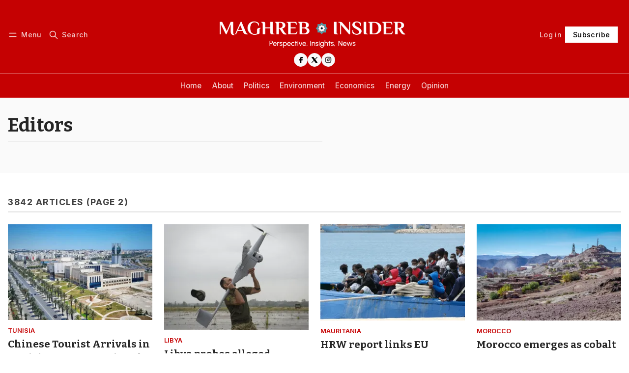

--- FILE ---
content_type: text/html; charset=utf-8
request_url: https://www.maghrebinsider.com/author/editors-2/page/2/
body_size: 13353
content:
<!DOCTYPE html>
<html lang="en" data-color-scheme="light">
  <head>
    <meta charset="utf-8">
    <meta http-equiv="X-UA-Compatible" content="IE=edge">

    <title>Editors - MAGHREB INSIDER (Page 2)</title>

    <meta name="HandheldFriendly" content="True">
    <meta name="viewport" content="width=device-width, initial-scale=1.0">
    
    <meta name="theme-color" content="#c50102">


    <link rel="preload" href="https://www.maghrebinsider.com/assets/dist/app.min.js?v=d31f681c00" as="script">
    <link rel="preload" href="https://www.maghrebinsider.com/assets/dist/app.min.css?v=d31f681c00" as="style">

        <link rel="preconnect" href="https://fonts.googleapis.com">
    <link rel="preconnect" href="https://fonts.gstatic.com" crossorigin>


    <link rel="preload stylesheet" href="https://fonts.googleapis.com/css2?family=Bitter:ital,wght@0,400;0,500;0,600;0,700;1,400;1,500;1,600;1,700&family=Inter:wght@400;500;600;700&display=swap" 
          as="style" onload="this.onload=null;this.rel='stylesheet'" crossorigin>    
    <style>
      body { --font-headings: 'Bitter', serif; --font-body: 'Inter', sans; } 
      body .content, p { --font-body: 'Bitter', serif; font-family: var(--font-body); }
      .notification-msg, .content button { font-family: 'Inter', sans; }
    </style>











    <script async defer src="https://www.maghrebinsider.com/assets/dist/app.min.js?v=d31f681c00"></script>

    <link rel="stylesheet" type="text/css" href="https://www.maghrebinsider.com/assets/dist/app.min.css?v=d31f681c00">

    <style>
  :root {
    --global-max-width: 1400px; /* site max width */
    --global-content-width: 700px; /* post-content-width */
    --global-wide-width: 960px; /* site max width */
    --global-radius: 0px; /* default radius */
    --global-gallery-gap: 1em; /* Image gallery distance between images */
    --global-hyphens: none; /* none/auto */
    --global-header-height: 92px;
    --global-theme-notifications: visible; /* visible/hidden */
    --global-progress-bar: visible; /* visible/hidden */
    --global-content-preview-fading: 0%; /* 50%-100% for fading effect */
    --global-scroll-behavior: smooth;
  }
</style>

<script>
  let preferredTheme = localStorage.getItem('PREFERRED_COLOR_SCHEME') || `light`;
  document.documentElement.setAttribute('data-color-scheme', preferredTheme);
  
  // Global values needed
  const themeGlobal = {
    currentPage: parseInt('2'),
    nextPage: parseInt('3'),
    nextPageLink: '',
    maxPages: parseInt('321'), 
    lastPage: `2` === `321` ? true : false,
    postsPerPage: parseInt('12'),
    scrollPos: 0,
    imageLightbox: false
  }

  // Calculate contrast & HSL value;
  function getBrandColorInfo(hexcolor) {
    // get contrast
    if (hexcolor.slice(0, 1) === '#') { hexcolor = hexcolor.slice(1); }
    if (hexcolor.length === 3) { hexcolor = hexcolor.split('').map(function (hex) { return hex + hex;}).join(''); }
    let r = parseInt(hexcolor.substr(0,2),16), g = parseInt(hexcolor.substr(2,2),16), b = parseInt(hexcolor.substr(4,2),16);
    let yiq = ((r * 299) + (g * 587) + (b * 114)) / 1000;
    const colorContrast = (yiq >= 128) ? '#000' : '#fff';

    //get HSL
    r /= 255, g /= 255, b /= 255;
    const max = Math.max(r, g, b), min = Math.min(r, g, b);
    let h, s, l = (max + min)  /  2;  
    if ( max == min ) { h = s = 0; } else {
      let d = max - min;
      s = l > 0.5 ? d / (2 - max - min) : d / (max + min);
      switch(max){
        case r: h = (g - b) / d + (g < b ? 6 : 0); break;
        case g: h = (b - r) / d + 2; break;
        case b: h = (r - g) / d + 4; break;
      }
      h /= 6;
    }
    const colorHSL = [Math.round(h * 360), Math.round(s * 100), Math.round(l * 100)];

    // return
    return { colorContrast, colorHSL }
  };

  const brandColor = getBrandColorInfo("#c50102");
  let style = document.createElement('style');
  style.innerHTML = `:root { 
    --color-brand-contrast: ${brandColor.colorContrast}; 
    --color-brand-h: ${brandColor.colorHSL[0]};
    --color-brand-s: ${brandColor.colorHSL[1]}%;
    --color-brand-l: ${brandColor.colorHSL[2]}%;
    --color-brand-hsl: ${brandColor.colorHSL[0]} ${brandColor.colorHSL[1]}% ${brandColor.colorHSL[2]}%;
  }`
  document.getElementsByTagName('head')[0].appendChild(style);
</script>

    
    
     

    <link rel="icon" href="https://www.maghrebinsider.com/content/images/size/w256h256/2023/05/Maghreb-Insider-favicon.png" type="image/png">
    <link rel="canonical" href="https://www.maghrebinsider.com/author/editors-2/page/2/">
    <meta name="referrer" content="no-referrer-when-downgrade">
    <link rel="prev" href="https://www.maghrebinsider.com/author/editors-2/">
    <link rel="next" href="https://www.maghrebinsider.com/author/editors-2/page/3/">
    <meta name="generator" content="Ghost 6.8">
    <link rel="alternate" type="application/rss+xml" title="MAGHREB INSIDER" href="https://www.maghrebinsider.com/rss/">
    <script defer src="https://cdn.jsdelivr.net/ghost/portal@~2.56/umd/portal.min.js" data-i18n="true" data-ghost="https://www.maghrebinsider.com/" data-key="89229f54e6e53210168cb6145d" data-api="https://maghreb-insider.ghost.io/ghost/api/content/" data-locale="en" crossorigin="anonymous"></script><style id="gh-members-styles">.gh-post-upgrade-cta-content,
.gh-post-upgrade-cta {
    display: flex;
    flex-direction: column;
    align-items: center;
    font-family: -apple-system, BlinkMacSystemFont, 'Segoe UI', Roboto, Oxygen, Ubuntu, Cantarell, 'Open Sans', 'Helvetica Neue', sans-serif;
    text-align: center;
    width: 100%;
    color: #ffffff;
    font-size: 16px;
}

.gh-post-upgrade-cta-content {
    border-radius: 8px;
    padding: 40px 4vw;
}

.gh-post-upgrade-cta h2 {
    color: #ffffff;
    font-size: 28px;
    letter-spacing: -0.2px;
    margin: 0;
    padding: 0;
}

.gh-post-upgrade-cta p {
    margin: 20px 0 0;
    padding: 0;
}

.gh-post-upgrade-cta small {
    font-size: 16px;
    letter-spacing: -0.2px;
}

.gh-post-upgrade-cta a {
    color: #ffffff;
    cursor: pointer;
    font-weight: 500;
    box-shadow: none;
    text-decoration: underline;
}

.gh-post-upgrade-cta a:hover {
    color: #ffffff;
    opacity: 0.8;
    box-shadow: none;
    text-decoration: underline;
}

.gh-post-upgrade-cta a.gh-btn {
    display: block;
    background: #ffffff;
    text-decoration: none;
    margin: 28px 0 0;
    padding: 8px 18px;
    border-radius: 4px;
    font-size: 16px;
    font-weight: 600;
}

.gh-post-upgrade-cta a.gh-btn:hover {
    opacity: 0.92;
}</style>
    <script defer src="https://cdn.jsdelivr.net/ghost/sodo-search@~1.8/umd/sodo-search.min.js" data-key="89229f54e6e53210168cb6145d" data-styles="https://cdn.jsdelivr.net/ghost/sodo-search@~1.8/umd/main.css" data-sodo-search="https://maghreb-insider.ghost.io/" data-locale="en" crossorigin="anonymous"></script>
    
    <link href="https://www.maghrebinsider.com/webmentions/receive/" rel="webmention">
    <script defer src="/public/cards.min.js?v=d31f681c00"></script>
    <link rel="stylesheet" type="text/css" href="/public/cards.min.css?v=d31f681c00">
    <script defer src="/public/member-attribution.min.js?v=d31f681c00"></script>
    <script defer src="/public/ghost-stats.min.js?v=d31f681c00" data-stringify-payload="false" data-datasource="analytics_events" data-storage="localStorage" data-host="https://www.maghrebinsider.com/.ghost/analytics/api/v1/page_hit"  tb_site_uuid="0feaa606-a07b-4b31-a3f9-46831812bc20" tb_post_uuid="undefined" tb_post_type="null" tb_member_uuid="undefined" tb_member_status="undefined"></script><style>:root {--ghost-accent-color: #c50102;}</style>
    <script async type='text/javascript' src='https://static.klaviyo.com/onsite/js/klaviyo.js?company_id=VgyjVg'></script>

<!-- Google Tag Manager -->
<script>(function(w,d,s,l,i){w[l]=w[l]||[];w[l].push({'gtm.start':
new Date().getTime(),event:'gtm.js'});var f=d.getElementsByTagName(s)[0],
j=d.createElement(s),dl=l!='dataLayer'?'&l='+l:'';j.async=true;j.src=
'https://www.googletagmanager.com/gtm.js?id='+i+dl;f.parentNode.insertBefore(j,f);
})(window,document,'script','dataLayer','GTM-WQ8FMSFN');</script>
<!-- End Google Tag Manager -->

<!-- Facebook Pixel Code -->
<!--  <script>
  !function(f,b,e,v,n,t,s)
  {if(f.fbq)return;n=f.fbq=function(){n.callMethod?
  n.callMethod.apply(n,arguments):n.queue.push(arguments)};
  if(!f._fbq)f._fbq=n;n.push=n;n.loaded=!0;n.version='2.0';
  n.queue=[];t=b.createElement(e);t.async=!0;
  t.src=v;s=b.getElementsByTagName(e)[0];
  s.parentNode.insertBefore(t,s)}(window, document,'script',
  'https://connect.facebook.net/en_US/fbevents.js');
  fbq('init', '{8734627903673}');
  fbq('track', 'PageView');
  fbq('track', 'Subscribe');
</script> -->

<!-- Google tag (gtag.js) --> <script async src="https://www.googletagmanager.com/gtag/js?id=G-2WM4NW1EDX"></script>
<script> window.dataLayer = window.dataLayer || []; function gtag(){dataLayer.push(arguments);} gtag('js', new Date()); gtag('config', 'G-2WM4NW1EDX');
</script>
<!-- Google tag (gtag.js) -->
<script async src="https://www.googletagmanager.com/gtag/js?id=G-QEWD8ZSNGK"></script>
<script>
  window.dataLayer = window.dataLayer || [];
  function gtag(){dataLayer.push(arguments);}
  gtag('js', new Date());

  gtag('config', 'G-QEWD8ZSNGK');
</script>
<style>
  body > main > div > div.post-date-share > button > span {
  font-size:20px;
}
  html,
body {
    max-width: 100%;
    overflow-x: hidden;
}
  body > header > div.social-links.items-center.mb {
    padding-top:1em;
  }
.header {
    padding: 3em 0 0em;
    background-color: #c50102;
}

.header__more {
    color: white;
}

.header__actions {
    padding-right: 7.2px;
}

.footer {
    border-top: 1px solid #ebebeb;
    border-top: 1px solid var(--color-border);
    color: white;
    background: #262626;
}

.header-menu {
    background-color: #c50102;
    color: white;
}

.body>footer>div>div.footer__bottom>div.footer__copy>span:nth-child(2) {
    display: none;
}

.header .btn.signin-link,
.header__menu-toggle,
.header__more-toggle,
.header__search-toggle {
    color: #fff;
}

.btn--brand {
    --text-accent: #000;
    --bg-accent: #fff;
}

.footer__description {
    display: none;
}

body>header>div {
    flex-wrap: wrap
}

/*#date {
    order: 4;
    flex: 0 0 100%;
    font-size: 1rem;
    padding-top: 1em;
    color: #d9d9d9;
    text-align: center
}
*/
.header__more {
    order: 1;
}

.header__brand {
    order: 2;
}

.header__actions {
    order: 3;
}

/* LOGO SETTING */
.header__brand {
    transform: scale(1.2);
}

@media (max-width:630px) {

    .header__more {
        order: 2;
    }

    .header__brand {
        order: 1;
        flex: 0 0 100%;
        padding-bottom: 1em;
        transform: scale(1.4);
    }

    .header__actions {
        order: 4;
    }

    /*
    #date {
        order: 3;
        flex-basis: 33% !important;
        padding-top: 0;
        font-size: smaller;
        flex-wrap: wrap
    }
    */
}

@media (max-width:400px) {
    .header__actions>a.btn.signup-link.btn--brand.radius.gh-portal-close {
        padding: 0.2em;
    }
  body > header > div.social-links.items-center.mb {
    padding-top:0em;
  }
}


/* To remove left-right menu bar spaces */
.header-menu {
    box-shadow: inset 0 1px 0 0 white !important;
}

/* To increase bottom footer line length */
body>footer>div>div.row {
    border-bottom: 1px solid white !important;
}

.footer__bottom {
    border: none !important
}

  body > header > div.social-links.items-center.mb {
    display:flex;
    justify-content:center;
    align-items:center;
  }

  .custom-posts {
  display:flex;
  justify-content:center;
  align-items:flex-start;
  margin-top:-40px
}
</style>
  </head>
  <body class="author-template author-editors-2 paged" data-excerpts="true">
    

      <header class="header js-header" data-logo="center" >
  <div class="container wrapper flex items-center header__container">
    <div class="header__more">
      <button class="btn header__menu-toggle js-menu-toggle" title=" Menu" aria-label=" Menu">
        <i class="icon icon-menu">
  <svg xmlns="http://www.w3.org/2000/svg" class="icon icon-tabler icon-tabler-menu" width="24" height="24" viewBox="0 0 24 24" stroke-width="2" stroke="currentColor" fill="none" stroke-linecap="round" stroke-linejoin="round">
  <path stroke="none" d="M0 0h24v24H0z" fill="none"></path>
  <path d="M4 8l16 0"></path>
  <path d="M4 16l16 0"></path>
</svg>
</i>        <i class="icon icon-x">
  <svg xmlns="http://www.w3.org/2000/svg" class="icon icon-tabler icon-tabler-x" width="24" height="24" viewBox="0 0 24 24" stroke-width="1.5" stroke="currentColor" fill="none" stroke-linecap="round" stroke-linejoin="round">
  <path stroke="none" d="M0 0h24v24H0z" fill="none"/>
  <line x1="18" y1="6" x2="6" y2="18" />
  <line x1="6" y1="6" x2="18" y2="18" />
</svg>
</i>        <span>Menu</span>
      </button>

      <button class="btn header__search-toggle" data-ghost-search title=" Search" aria-label=" Search">
        <i class="icon icon-search">
  <svg xmlns="http://www.w3.org/2000/svg" class="icon icon-tabler icon-tabler-search" width="24" height="24" viewBox="0 0 24 24" stroke-width="2" stroke="currentColor" fill="none" stroke-linecap="round" stroke-linejoin="round">
  <path stroke="none" d="M0 0h24v24H0z" fill="none"/>
  <circle cx="10" cy="10" r="7" />
  <line x1="21" y1="21" x2="15" y2="15" />
</svg>



</i>        <span>Search</span>
      </button>
    </div>

    <div class="header__brand">
<a href="https://www.maghrebinsider.com">      <picture class="default-logo">
  <source 
    sizes="(max-width: 800px) 200px, 320px"
    
    
    srcset="/content/images/size/w300/format/webp/2023/05/maghreb-Insider-logo-white_tag-2.png 300w, /content/images/size/w600/format/webp/2023/05/maghreb-Insider-logo-white_tag-2.png 600w"
    type="image/webp"
  >
  <img class="header__logo"
    sizes="(max-width: 800px) 200px, 320px"
    
    data-srcset="/content/images/size/w300/2023/05/maghreb-Insider-logo-white_tag-2.png 300w, /content/images/size/w600/2023/05/maghreb-Insider-logo-white_tag-2.png 600w"
    srcset="/content/images/size/w30/2023/05/maghreb-Insider-logo-white_tag-2.png 30w"
    data-src="/content/images/size/w100/2023/05/maghreb-Insider-logo-white_tag-2.png"
    src="/content/images/size/w30/2023/05/maghreb-Insider-logo-white_tag-2.png"
    alt="MAGHREB INSIDER"
    loading="eager"
  >
</picture></a>    </div>

    <div class="header__actions">
      <a href="/signin/" class="btn signin-link radius"  data-portal="signin"
        >Log in</a>
      <a href="/signup/" class="btn signup-link btn--brand radius"  data-portal="signup"
        >Subscribe</a>
      

      <div class="member-menu js-member-menu">
      <a href="/signup/" data-portal="signup" class="signup-link">
        <i class="icon icon-arrow-up-right icon--sm">
  <svg xmlns="http://www.w3.org/2000/svg" class="icon icon-tabler icon-tabler-arrow-up-right" width="24" height="24" viewBox="0 0 24 24" stroke-width="2" stroke="currentColor" fill="none" stroke-linecap="round" stroke-linejoin="round">
  <path stroke="none" d="M0 0h24v24H0z" fill="none"/>
  <line x1="17" y1="7" x2="7" y2="17" />
  <polyline points="8 7 17 7 17 16" />
</svg>



</i>Sign up
      </a>

      <a href="/signin/" data-portal="signin" class="signin-link">
        <i class="icon icon-login icon--sm">
  <svg xmlns="http://www.w3.org/2000/svg" width="24" height="24" viewBox="0 0 24 24" fill="none" stroke="currentColor" stroke-width="2" stroke-linecap="round" stroke-linejoin="round" class="feather feather-log-in">
  <path d="M15 3h4a2 2 0 0 1 2 2v14a2 2 0 0 1-2 2h-4"></path>
  <polyline points="10 17 15 12 10 7"></polyline>
  <line x1="15" y1="12" x2="3" y2="12"></line>
</svg>
</i>Sign in
      </a>
</div>    </div>
  </div>
  <div class="social-links items-center mb">
      <a href="https://www.facebook.com/profile.php?id&#x3D;61559016121329" class="facebook" aria-label="Facebook"><i class="icon icon-facebook icon--sm filled">
  <svg xmlns="http://www.w3.org/2000/svg" class="icon icon-tabler icon-tabler-brand-facebook" width="24" height="24" viewBox="0 0 24 24" stroke-width="2" stroke="currentColor" fill="none" stroke-linecap="round" stroke-linejoin="round">
  <path stroke="none" d="M0 0h24v24H0z" fill="none"/>
  <path d="M7 10v4h3v7h4v-7h3l1 -4h-4v-2a1 1 0 0 1 1 -1h3v-4h-3a5 5 0 0 0 -5 5v2h-3" />
</svg>



</i><span>Facebook</span></a>

  <a href="https://x.com/MaghrebInsiderr" class="twitter" aria-label="Twitter"><i class="icon icon-twitter icon--sm filled">
  <svg  xmlns="http://www.w3.org/2000/svg"  width="24"  height="24"  viewBox="0 0 24 24"  fill="currentColor"  class="icon icon-tabler icons-tabler-filled icon-tabler-brand-x"><path stroke="none" d="M0 0h24v24H0z" fill="none"/><path d="M8.267 3a1 1 0 0 1 .73 .317l.076 .092l4.274 5.828l5.946 -5.944a1 1 0 0 1 1.497 1.32l-.083 .094l-6.163 6.162l6.262 8.54a1 1 0 0 1 -.697 1.585l-.109 .006h-4.267a1 1 0 0 1 -.73 -.317l-.076 -.092l-4.276 -5.829l-5.944 5.945a1 1 0 0 1 -1.497 -1.32l.083 -.094l6.161 -6.163l-6.26 -8.539a1 1 0 0 1 .697 -1.585l.109 -.006h4.267z" /></svg>
</i><span>Twitter</span></a>




<a href="https://www.instagram.com/maghrebinsidernews/" class="instagram" aria-label="Instagram"><i class="icon icon-instagram icon--sm">
  <svg xmlns="http://www.w3.org/2000/svg" class="icon icon-tabler icon-tabler-brand-instagram" width="24" height="24" viewBox="0 0 24 24" stroke-width="2" stroke="currentColor" fill="none" stroke-linecap="round" stroke-linejoin="round">
  <desc>Download more icon variants from https://tabler-icons.io/i/brand-instagram</desc>
  <path stroke="none" d="M0 0h24v24H0z" fill="none"/>
  <rect x="4" y="4" width="16" height="16" rx="4" />
  <circle cx="12" cy="12" r="3" />
  <line x1="16.5" y1="7.5" x2="16.5" y2="7.501" />
</svg>



</i><span>Instagram</span></a>






  </div>
</header>

<div class="header-menu">
  <div class="container wrapper flex">

    <nav class="header-menu-nav">
      <ul class="nav">
    <li class="nav-home"><a href="https://www.maghrebinsider.com/">Home</a></li>
    <li class="nav-about"><a href="https://www.maghrebinsider.com/about/">About</a></li>
    <li class="nav-politics"><a href="https://maghreb-insider.ghost.io/tag/politics">Politics</a></li>
    <li class="nav-environment"><a href="https://maghreb-insider.ghost.io/tag/environment">Environment</a></li>
    <li class="nav-economics"><a href="https://maghreb-insider.ghost.io/tag/Economics">Economics</a></li>
    <li class="nav-energy"><a href="https://maghreb-insider.ghost.io/tag/Energy">Energy</a></li>
    <li class="nav-opinion"><a href="https://www.maghrebinsider.com/tag/opinion/">Opinion</a></li>
</ul>

    </nav>

  </div>
</div>
      <div class="menu js-menu">
  <div class="container wrapper">
    <div class="menu__content">
      <nav class="menu__navigation">
        <ul class="nav">
    <li class="nav-home"><a href="https://www.maghrebinsider.com/">Home</a></li>
    <li class="nav-about"><a href="https://www.maghrebinsider.com/about/">About</a></li>
    <li class="nav-politics"><a href="https://maghreb-insider.ghost.io/tag/politics">Politics</a></li>
    <li class="nav-environment"><a href="https://maghreb-insider.ghost.io/tag/environment">Environment</a></li>
    <li class="nav-economics"><a href="https://maghreb-insider.ghost.io/tag/Economics">Economics</a></li>
    <li class="nav-energy"><a href="https://maghreb-insider.ghost.io/tag/Energy">Energy</a></li>
    <li class="nav-opinion"><a href="https://www.maghrebinsider.com/tag/opinion/">Opinion</a></li>
</ul>


        <ul class="nav">
    <li class="nav-sign-up"><a href="#/portal/">Sign up</a></li>
</ul>

      </nav>

      <div class="menu__posts">
        <span class="menu__posts-title">Latest news</span>
        <article class="post-card has-img is-featured horizontal js-post-card">

  <div class="post-card__content flex flex-col ">
      <a class="post-tag mr-sm tag-opinion" href="/tag/opinion/" aria-label="Opinion"
        
      >Opinion</a>

      <h2 class="post-card__title"><a href="https://www.maghrebinsider.com/could-nuclear-energy-one-day-power-the-maghreb/">Could nuclear energy one day power the Maghreb?</a></h2>
    
    <p class="post-card__excerpt opacity-080">
      The Maghreb’s energy transition is a complex but critical journey towards sustainability and decarbonization as countries aim to meet
    </p>

    <div class="post-info">
  <ul class="post-info__avatars">
        <li class="author-avatar has-icon">
          <a href="/author/editors-2/" title="Editors" aria-label="Editors">
              <i class="icon icon-user">
  <svg xmlns="http://www.w3.org/2000/svg" width="24" height="24" viewBox="0 0 24 24" fill="none" stroke="currentColor" stroke-width="2" stroke-linecap="round" stroke-linejoin="round" class="feather feather-user">
  <path d="M20 21v-2a4 4 0 0 0-4-4H8a4 4 0 0 0-4 4v2"></path>
  <circle cx="12" cy="7" r="4"></circle>
</svg>
</i>          </a>
        </li>
  </ul>
  
    <span class="post-info__authors"><a href="/author/editors-2/">Editors</a></span>
  
  <time datetime="2025-08-31">Aug 31, 2025</time> 
</div>  </div>
</article>        <article class="post-card has-img is-featured horizontal js-post-card">

  <div class="post-card__content flex flex-col ">
      <a class="post-tag mr-sm tag-egypt" href="/tag/egypt/" aria-label="Egypt"
        
      >Egypt</a>

      <h2 class="post-card__title"><a href="https://www.maghrebinsider.com/egypt-cracks-down-on-tiktok-influencers/">Egypt cracks down on TikTok influencers</a></h2>
    
    <p class="post-card__excerpt opacity-080">
      Egyptian authorities have detained dozens of popular teenage TikTok creators in recent weeks, accusing them of &quot;violating family values&
    </p>

    <div class="post-info">
  <ul class="post-info__avatars">
        <li class="author-avatar has-icon">
          <a href="/author/editors-2/" title="Editors" aria-label="Editors">
              <i class="icon icon-user">
  <svg xmlns="http://www.w3.org/2000/svg" width="24" height="24" viewBox="0 0 24 24" fill="none" stroke="currentColor" stroke-width="2" stroke-linecap="round" stroke-linejoin="round" class="feather feather-user">
  <path d="M20 21v-2a4 4 0 0 0-4-4H8a4 4 0 0 0-4 4v2"></path>
  <circle cx="12" cy="7" r="4"></circle>
</svg>
</i>          </a>
        </li>
  </ul>
  
    <span class="post-info__authors"><a href="/author/editors-2/">Editors</a></span>
  
  <time datetime="2025-08-30">Aug 30, 2025</time> 
</div>  </div>
</article>        <article class="post-card has-img is-featured horizontal js-post-card">

  <div class="post-card__content flex flex-col ">
      <a class="post-tag mr-sm tag-libya" href="/tag/libya/" aria-label="Libya"
        
      >Libya</a>

      <h2 class="post-card__title"><a href="https://www.maghrebinsider.com/turkey-boosts-outreach-to-libyas-rivals-with-rare-haftar-meeting/">Turkey boosts outreach to Libya&#x27;s rivals with rare Haftar meeting</a></h2>
    
    <p class="post-card__excerpt opacity-080">
      Türkiye is increasing engagement with Libya’s rival factions to promote unity and bolster its regional influence, following a rare
    </p>

    <div class="post-info">
  <ul class="post-info__avatars">
        <li class="author-avatar has-icon">
          <a href="/author/editors-2/" title="Editors" aria-label="Editors">
              <i class="icon icon-user">
  <svg xmlns="http://www.w3.org/2000/svg" width="24" height="24" viewBox="0 0 24 24" fill="none" stroke="currentColor" stroke-width="2" stroke-linecap="round" stroke-linejoin="round" class="feather feather-user">
  <path d="M20 21v-2a4 4 0 0 0-4-4H8a4 4 0 0 0-4 4v2"></path>
  <circle cx="12" cy="7" r="4"></circle>
</svg>
</i>          </a>
        </li>
  </ul>
  
    <span class="post-info__authors"><a href="/author/editors-2/">Editors</a></span>
  
  <time datetime="2025-08-30">Aug 30, 2025</time> 
</div>  </div>
</article>      </div>
    </div>
  </div>

  <div class="w-100 mt border-top">
    <div class="menu__actions">
      <a href="/signin/"  data-portal="signin"  class="btn signin-link radius">
        Log in
      </a>
      <a href="/signup/"  data-portal="signup" 
        class="btn signup-link btn--brand radius">
        Subscribe
      </a>

      <span class="flex-1"></span>

    </div>
  </div>
</div>
    <main class="main flex-1">
      
  <div class="bg-acc">
    <div class="container wrapper">
      <div class="author-profile">
        <div class="author-profile__header">
          <h1 class="author-profile__name">Editors</h1>
          <ul class="author-profile__social ">
          </ul>
        </div>
        <div class="author-profile__content">

          
        </div>
      </div>
    </div>
  </div>

  <div class="container wrapper">
    <span class="section-title xs">
      3842 articles
      (Page 2)
    </span>
    <div class="grid post-feed gap-150 mb-lg">
        <article class="post-card has-img is-featured js-post-card">
<a class="post-card__media" href="https://www.maghrebinsider.com/chinese-tourist-arrivals-in-tunisia-surge-30-9-in-july/">        <figure>
          <picture class="">
  <source 
    sizes="280px"
    data-sizes="auto"
    srcset="/content/images/size/w30/2025/08/Screenshot-2025-08-27-at-3.43.49---PM.png 30w"
    data-srcset="/content/images/size/w300/format/webp/2025/08/Screenshot-2025-08-27-at-3.43.49---PM.png 300w, /content/images/size/w600/format/webp/2025/08/Screenshot-2025-08-27-at-3.43.49---PM.png 600w, /content/images/size/w1000/format/webp/2025/08/Screenshot-2025-08-27-at-3.43.49---PM.png 1000w"
    type="image/webp"
  >
  <img class="lazyload"
    sizes="280px"
    data-sizes="auto"
    data-srcset="/content/images/size/w300/2025/08/Screenshot-2025-08-27-at-3.43.49---PM.png 300w, /content/images/size/w600/2025/08/Screenshot-2025-08-27-at-3.43.49---PM.png 600w, /content/images/size/w1000/2025/08/Screenshot-2025-08-27-at-3.43.49---PM.png 1000w"
    srcset="/content/images/size/w30/2025/08/Screenshot-2025-08-27-at-3.43.49---PM.png 30w"
    data-src="/content/images/size/w100/2025/08/Screenshot-2025-08-27-at-3.43.49---PM.png"
    src="/content/images/size/w30/2025/08/Screenshot-2025-08-27-at-3.43.49---PM.png"
    alt="Chinese Tourist Arrivals in Tunisia Surge 30.9% in July"
    
  >
</picture>        </figure>
</a>
  <div class="post-card__content flex flex-col ">
      <a class="post-tag mr-sm tag-tunisia" href="/tag/tunisia/" aria-label="Tunisia"
        
      >Tunisia</a>

      <h2 class="post-card__title"><a href="https://www.maghrebinsider.com/chinese-tourist-arrivals-in-tunisia-surge-30-9-in-july/">Chinese Tourist Arrivals in Tunisia Surge 30.9% in July</a></h2>

    <p class="post-card__excerpt opacity-080">
      Chinese tourist arrivals in Tunisia jumped 15.3% year-on-year in the first seven months of 2025, a tourism official said
    </p>

    <div class="post-info">
  <ul class="post-info__avatars">
        <li class="author-avatar has-icon">
          <a href="/author/editors-2/" title="Editors" aria-label="Editors">
              <i class="icon icon-user">
  <svg xmlns="http://www.w3.org/2000/svg" width="24" height="24" viewBox="0 0 24 24" fill="none" stroke="currentColor" stroke-width="2" stroke-linecap="round" stroke-linejoin="round" class="feather feather-user">
  <path d="M20 21v-2a4 4 0 0 0-4-4H8a4 4 0 0 0-4 4v2"></path>
  <circle cx="12" cy="7" r="4"></circle>
</svg>
</i>          </a>
        </li>
  </ul>
  
    <span class="post-info__authors"><a href="/author/editors-2/">Editors</a></span>
  
  <time datetime="2025-08-27">Aug 27, 2025</time> 
</div>  </div>
</article>        <article class="post-card has-img is-featured js-post-card">
<a class="post-card__media" href="https://www.maghrebinsider.com/libya-probes-alleged-ukrainian-drone-transfer-to-militants/">        <figure>
          <picture class="">
  <source 
    sizes="280px"
    data-sizes="auto"
    srcset="/content/images/size/w30/2025/08/Screenshot-2025-08-27-at-3.43.14---PM.png 30w"
    data-srcset="/content/images/size/w300/format/webp/2025/08/Screenshot-2025-08-27-at-3.43.14---PM.png 300w, /content/images/size/w600/format/webp/2025/08/Screenshot-2025-08-27-at-3.43.14---PM.png 600w, /content/images/size/w1000/format/webp/2025/08/Screenshot-2025-08-27-at-3.43.14---PM.png 1000w"
    type="image/webp"
  >
  <img class="lazyload"
    sizes="280px"
    data-sizes="auto"
    data-srcset="/content/images/size/w300/2025/08/Screenshot-2025-08-27-at-3.43.14---PM.png 300w, /content/images/size/w600/2025/08/Screenshot-2025-08-27-at-3.43.14---PM.png 600w, /content/images/size/w1000/2025/08/Screenshot-2025-08-27-at-3.43.14---PM.png 1000w"
    srcset="/content/images/size/w30/2025/08/Screenshot-2025-08-27-at-3.43.14---PM.png 30w"
    data-src="/content/images/size/w100/2025/08/Screenshot-2025-08-27-at-3.43.14---PM.png"
    src="/content/images/size/w30/2025/08/Screenshot-2025-08-27-at-3.43.14---PM.png"
    alt="Libya probes alleged Ukrainian drone transfer to militants"
    
  >
</picture>        </figure>
</a>
  <div class="post-card__content flex flex-col ">
      <a class="post-tag mr-sm tag-libya" href="/tag/libya/" aria-label="Libya"
        
      >Libya</a>

      <h2 class="post-card__title"><a href="https://www.maghrebinsider.com/libya-probes-alleged-ukrainian-drone-transfer-to-militants/">Libya probes alleged Ukrainian drone transfer to militants</a></h2>

    <p class="post-card__excerpt opacity-080">
      Libya&#39;s Attorney General has ordered an urgent investigation into reports that African opposition groups in the south obtained
    </p>

    <div class="post-info">
  <ul class="post-info__avatars">
        <li class="author-avatar has-icon">
          <a href="/author/editors-2/" title="Editors" aria-label="Editors">
              <i class="icon icon-user">
  <svg xmlns="http://www.w3.org/2000/svg" width="24" height="24" viewBox="0 0 24 24" fill="none" stroke="currentColor" stroke-width="2" stroke-linecap="round" stroke-linejoin="round" class="feather feather-user">
  <path d="M20 21v-2a4 4 0 0 0-4-4H8a4 4 0 0 0-4 4v2"></path>
  <circle cx="12" cy="7" r="4"></circle>
</svg>
</i>          </a>
        </li>
  </ul>
  
    <span class="post-info__authors"><a href="/author/editors-2/">Editors</a></span>
  
  <time datetime="2025-08-27">Aug 27, 2025</time> 
</div>  </div>
</article>        <article class="post-card has-img is-featured js-post-card">
<a class="post-card__media" href="https://www.maghrebinsider.com/hrw-report-links-eu-policies-to-migrant-abuses-in-mauritania/">        <figure>
          <picture class="">
  <source 
    sizes="280px"
    data-sizes="auto"
    srcset="/content/images/size/w30/2025/08/shutterstock_2169790883.jpg 30w"
    data-srcset="/content/images/size/w300/format/webp/2025/08/shutterstock_2169790883.jpg 300w, /content/images/size/w600/format/webp/2025/08/shutterstock_2169790883.jpg 600w, /content/images/size/w1000/format/webp/2025/08/shutterstock_2169790883.jpg 1000w"
    type="image/webp"
  >
  <img class="lazyload"
    sizes="280px"
    data-sizes="auto"
    data-srcset="/content/images/size/w300/2025/08/shutterstock_2169790883.jpg 300w, /content/images/size/w600/2025/08/shutterstock_2169790883.jpg 600w, /content/images/size/w1000/2025/08/shutterstock_2169790883.jpg 1000w"
    srcset="/content/images/size/w30/2025/08/shutterstock_2169790883.jpg 30w"
    data-src="/content/images/size/w100/2025/08/shutterstock_2169790883.jpg"
    src="/content/images/size/w30/2025/08/shutterstock_2169790883.jpg"
    alt="HRW report links EU policies to migrant abuses in Mauritania"
    
  >
</picture>        </figure>
</a>
  <div class="post-card__content flex flex-col ">
      <a class="post-tag mr-sm tag-mauritania" href="/tag/mauritania/" aria-label="Mauritania"
        
      >Mauritania</a>

      <h2 class="post-card__title"><a href="https://www.maghrebinsider.com/hrw-report-links-eu-policies-to-migrant-abuses-in-mauritania/">HRW report links EU policies to migrant abuses in Mauritania</a></h2>

    <p class="post-card__excerpt opacity-080">
      Human Rights Watch (HRW) has accused the European Union of contributing to widespread abuses against African migrants in Mauritania, including
    </p>

    <div class="post-info">
  <ul class="post-info__avatars">
        <li class="author-avatar has-icon">
          <a href="/author/editors-2/" title="Editors" aria-label="Editors">
              <i class="icon icon-user">
  <svg xmlns="http://www.w3.org/2000/svg" width="24" height="24" viewBox="0 0 24 24" fill="none" stroke="currentColor" stroke-width="2" stroke-linecap="round" stroke-linejoin="round" class="feather feather-user">
  <path d="M20 21v-2a4 4 0 0 0-4-4H8a4 4 0 0 0-4 4v2"></path>
  <circle cx="12" cy="7" r="4"></circle>
</svg>
</i>          </a>
        </li>
  </ul>
  
    <span class="post-info__authors"><a href="/author/editors-2/">Editors</a></span>
  
  <time datetime="2025-08-27">Aug 27, 2025</time> 
</div>  </div>
</article>        <article class="post-card has-img is-featured js-post-card">
<a class="post-card__media" href="https://www.maghrebinsider.com/morocco-emerges-as-cobalt-leader-in-mena-region/">        <figure>
          <picture class="">
  <source 
    sizes="280px"
    data-sizes="auto"
    srcset="/content/images/size/w30/2025/08/shutterstock_1374259181.jpg 30w"
    data-srcset="/content/images/size/w300/format/webp/2025/08/shutterstock_1374259181.jpg 300w, /content/images/size/w600/format/webp/2025/08/shutterstock_1374259181.jpg 600w, /content/images/size/w1000/format/webp/2025/08/shutterstock_1374259181.jpg 1000w"
    type="image/webp"
  >
  <img class="lazyload"
    sizes="280px"
    data-sizes="auto"
    data-srcset="/content/images/size/w300/2025/08/shutterstock_1374259181.jpg 300w, /content/images/size/w600/2025/08/shutterstock_1374259181.jpg 600w, /content/images/size/w1000/2025/08/shutterstock_1374259181.jpg 1000w"
    srcset="/content/images/size/w30/2025/08/shutterstock_1374259181.jpg 30w"
    data-src="/content/images/size/w100/2025/08/shutterstock_1374259181.jpg"
    src="/content/images/size/w30/2025/08/shutterstock_1374259181.jpg"
    alt="Morocco emerges as cobalt leader in MENA region"
    
  >
</picture>        </figure>
</a>
  <div class="post-card__content flex flex-col ">
      <a class="post-tag mr-sm tag-morocco" href="/tag/morocco/" aria-label="Morocco"
        
      >Morocco</a>

      <h2 class="post-card__title"><a href="https://www.maghrebinsider.com/morocco-emerges-as-cobalt-leader-in-mena-region/">Morocco emerges as cobalt leader in MENA region</a></h2>

    <p class="post-card__excerpt opacity-080">
      In the Middle East and North Africa (MENA) region, Morocco has become the leading consumer and manufacturer of cobalt-based products,
    </p>

    <div class="post-info">
  <ul class="post-info__avatars">
        <li class="author-avatar has-icon">
          <a href="/author/editors-2/" title="Editors" aria-label="Editors">
              <i class="icon icon-user">
  <svg xmlns="http://www.w3.org/2000/svg" width="24" height="24" viewBox="0 0 24 24" fill="none" stroke="currentColor" stroke-width="2" stroke-linecap="round" stroke-linejoin="round" class="feather feather-user">
  <path d="M20 21v-2a4 4 0 0 0-4-4H8a4 4 0 0 0-4 4v2"></path>
  <circle cx="12" cy="7" r="4"></circle>
</svg>
</i>          </a>
        </li>
  </ul>
  
    <span class="post-info__authors"><a href="/author/editors-2/">Editors</a></span>
  
  <time datetime="2025-08-27">Aug 27, 2025</time> 
</div>  </div>
</article>        <article class="post-card has-img is-featured js-post-card">
<a class="post-card__media" href="https://www.maghrebinsider.com/egypt-to-reinforce-military-forces-along-gaza-border/">        <figure>
          <picture class="">
  <source 
    sizes="280px"
    data-sizes="auto"
    srcset="/content/images/size/w30/2025/08/Egypt--Military-vehicle-near-Gaza-1.jpeg 30w"
    data-srcset="/content/images/size/w300/format/webp/2025/08/Egypt--Military-vehicle-near-Gaza-1.jpeg 300w, /content/images/size/w600/format/webp/2025/08/Egypt--Military-vehicle-near-Gaza-1.jpeg 600w, /content/images/size/w1000/format/webp/2025/08/Egypt--Military-vehicle-near-Gaza-1.jpeg 1000w"
    type="image/webp"
  >
  <img class="lazyload"
    sizes="280px"
    data-sizes="auto"
    data-srcset="/content/images/size/w300/2025/08/Egypt--Military-vehicle-near-Gaza-1.jpeg 300w, /content/images/size/w600/2025/08/Egypt--Military-vehicle-near-Gaza-1.jpeg 600w, /content/images/size/w1000/2025/08/Egypt--Military-vehicle-near-Gaza-1.jpeg 1000w"
    srcset="/content/images/size/w30/2025/08/Egypt--Military-vehicle-near-Gaza-1.jpeg 30w"
    data-src="/content/images/size/w100/2025/08/Egypt--Military-vehicle-near-Gaza-1.jpeg"
    src="/content/images/size/w30/2025/08/Egypt--Military-vehicle-near-Gaza-1.jpeg"
    alt="Egypt to reinforce military forces along Gaza border"
    
  >
</picture>        </figure>
</a>
  <div class="post-card__content flex flex-col ">
      <a class="post-tag mr-sm tag-egypt" href="/tag/egypt/" aria-label="Egypt"
        
      >Egypt</a>

      <h2 class="post-card__title"><a href="https://www.maghrebinsider.com/egypt-to-reinforce-military-forces-along-gaza-border/">Egypt to reinforce military forces along Gaza border</a></h2>

    <p class="post-card__excerpt opacity-080">
      Egypt is preparing to reinforce its military presence along the Gaza border with tens of thousands of troops, tanks and
    </p>

    <div class="post-info">
  <ul class="post-info__avatars">
        <li class="author-avatar has-icon">
          <a href="/author/editors-2/" title="Editors" aria-label="Editors">
              <i class="icon icon-user">
  <svg xmlns="http://www.w3.org/2000/svg" width="24" height="24" viewBox="0 0 24 24" fill="none" stroke="currentColor" stroke-width="2" stroke-linecap="round" stroke-linejoin="round" class="feather feather-user">
  <path d="M20 21v-2a4 4 0 0 0-4-4H8a4 4 0 0 0-4 4v2"></path>
  <circle cx="12" cy="7" r="4"></circle>
</svg>
</i>          </a>
        </li>
  </ul>
  
    <span class="post-info__authors"><a href="/author/editors-2/">Editors</a></span>
  
  <time datetime="2025-08-26">Aug 26, 2025</time> 
</div>  </div>
</article>        <article class="post-card has-img is-featured js-post-card">
<a class="post-card__media" href="https://www.maghrebinsider.com/turkeys-spy-chief-meets-haftar-in-rare-libya-visit/">        <figure>
          <picture class="">
  <source 
    sizes="280px"
    data-sizes="auto"
    srcset="/content/images/size/w30/2025/08/Libya--Haftar-and-Turkish-intel-chief-.jpeg 30w"
    data-srcset="/content/images/size/w300/format/webp/2025/08/Libya--Haftar-and-Turkish-intel-chief-.jpeg 300w, /content/images/size/w600/format/webp/2025/08/Libya--Haftar-and-Turkish-intel-chief-.jpeg 600w, /content/images/size/w1000/format/webp/2025/08/Libya--Haftar-and-Turkish-intel-chief-.jpeg 1000w"
    type="image/webp"
  >
  <img class="lazyload"
    sizes="280px"
    data-sizes="auto"
    data-srcset="/content/images/size/w300/2025/08/Libya--Haftar-and-Turkish-intel-chief-.jpeg 300w, /content/images/size/w600/2025/08/Libya--Haftar-and-Turkish-intel-chief-.jpeg 600w, /content/images/size/w1000/2025/08/Libya--Haftar-and-Turkish-intel-chief-.jpeg 1000w"
    srcset="/content/images/size/w30/2025/08/Libya--Haftar-and-Turkish-intel-chief-.jpeg 30w"
    data-src="/content/images/size/w100/2025/08/Libya--Haftar-and-Turkish-intel-chief-.jpeg"
    src="/content/images/size/w30/2025/08/Libya--Haftar-and-Turkish-intel-chief-.jpeg"
    alt="Turkey’s spy chief meets Haftar in rare Libya visit"
    
  >
</picture>        </figure>
</a>
  <div class="post-card__content flex flex-col ">
      <a class="post-tag mr-sm tag-libya" href="/tag/libya/" aria-label="Libya"
        
      >Libya</a>

      <h2 class="post-card__title"><a href="https://www.maghrebinsider.com/turkeys-spy-chief-meets-haftar-in-rare-libya-visit/">Turkey’s spy chief meets Haftar in rare Libya visit</a></h2>

    <p class="post-card__excerpt opacity-080">
      Turkey’s intelligence chief Ibrahim Kalın met eastern Libyan commander Khalifa Haftar in Benghazi Monday according to Turkey&#39;s
    </p>

    <div class="post-info">
  <ul class="post-info__avatars">
        <li class="author-avatar has-icon">
          <a href="/author/editors-2/" title="Editors" aria-label="Editors">
              <i class="icon icon-user">
  <svg xmlns="http://www.w3.org/2000/svg" width="24" height="24" viewBox="0 0 24 24" fill="none" stroke="currentColor" stroke-width="2" stroke-linecap="round" stroke-linejoin="round" class="feather feather-user">
  <path d="M20 21v-2a4 4 0 0 0-4-4H8a4 4 0 0 0-4 4v2"></path>
  <circle cx="12" cy="7" r="4"></circle>
</svg>
</i>          </a>
        </li>
  </ul>
  
    <span class="post-info__authors"><a href="/author/editors-2/">Editors</a></span>
  
  <time datetime="2025-08-26">Aug 26, 2025</time> 
</div>  </div>
</article>        <article class="post-card has-img is-featured js-post-card">
<a class="post-card__media" href="https://www.maghrebinsider.com/marrakech-tourism-surges-in-first-half-of-2025/">        <figure>
          <picture class="">
  <source 
    sizes="280px"
    data-sizes="auto"
    srcset="/content/images/size/w30/2025/08/shutterstock_2523868869.jpg 30w"
    data-srcset="/content/images/size/w300/format/webp/2025/08/shutterstock_2523868869.jpg 300w, /content/images/size/w600/format/webp/2025/08/shutterstock_2523868869.jpg 600w, /content/images/size/w1000/format/webp/2025/08/shutterstock_2523868869.jpg 1000w"
    type="image/webp"
  >
  <img class="lazyload"
    sizes="280px"
    data-sizes="auto"
    data-srcset="/content/images/size/w300/2025/08/shutterstock_2523868869.jpg 300w, /content/images/size/w600/2025/08/shutterstock_2523868869.jpg 600w, /content/images/size/w1000/2025/08/shutterstock_2523868869.jpg 1000w"
    srcset="/content/images/size/w30/2025/08/shutterstock_2523868869.jpg 30w"
    data-src="/content/images/size/w100/2025/08/shutterstock_2523868869.jpg"
    src="/content/images/size/w30/2025/08/shutterstock_2523868869.jpg"
    alt="Marrakech tourism surges in first half of 2025"
    
  >
</picture>        </figure>
</a>
  <div class="post-card__content flex flex-col ">
      <a class="post-tag mr-sm tag-morocco" href="/tag/morocco/" aria-label="Morocco"
        
      >Morocco</a>

      <h2 class="post-card__title"><a href="https://www.maghrebinsider.com/marrakech-tourism-surges-in-first-half-of-2025/">Marrakech tourism surges in first half of 2025</a></h2>

    <p class="post-card__excerpt opacity-080">
      Marrakech remains Morocco’s most visited tourist destination, with the city’s occupancy rates hitting 71% in the first half
    </p>

    <div class="post-info">
  <ul class="post-info__avatars">
        <li class="author-avatar has-icon">
          <a href="/author/editors-2/" title="Editors" aria-label="Editors">
              <i class="icon icon-user">
  <svg xmlns="http://www.w3.org/2000/svg" width="24" height="24" viewBox="0 0 24 24" fill="none" stroke="currentColor" stroke-width="2" stroke-linecap="round" stroke-linejoin="round" class="feather feather-user">
  <path d="M20 21v-2a4 4 0 0 0-4-4H8a4 4 0 0 0-4 4v2"></path>
  <circle cx="12" cy="7" r="4"></circle>
</svg>
</i>          </a>
        </li>
  </ul>
  
    <span class="post-info__authors"><a href="/author/editors-2/">Editors</a></span>
  
  <time datetime="2025-08-26">Aug 26, 2025</time> 
</div>  </div>
</article>        <article class="post-card has-img is-featured js-post-card">
<a class="post-card__media" href="https://www.maghrebinsider.com/un-rights-chief-egypt-must-end-lengthy-arbitrary-detention-of-govt-critics/">        <figure>
          <picture class="">
  <source 
    sizes="280px"
    data-sizes="auto"
    srcset="/content/images/size/w30/2025/08/volker-turk-nuevo-alto-comisionado-de-la-onu-para-los-derechos-humanos.jpg 30w"
    data-srcset="/content/images/size/w300/format/webp/2025/08/volker-turk-nuevo-alto-comisionado-de-la-onu-para-los-derechos-humanos.jpg 300w, /content/images/size/w600/format/webp/2025/08/volker-turk-nuevo-alto-comisionado-de-la-onu-para-los-derechos-humanos.jpg 600w, /content/images/size/w1000/format/webp/2025/08/volker-turk-nuevo-alto-comisionado-de-la-onu-para-los-derechos-humanos.jpg 1000w"
    type="image/webp"
  >
  <img class="lazyload"
    sizes="280px"
    data-sizes="auto"
    data-srcset="/content/images/size/w300/2025/08/volker-turk-nuevo-alto-comisionado-de-la-onu-para-los-derechos-humanos.jpg 300w, /content/images/size/w600/2025/08/volker-turk-nuevo-alto-comisionado-de-la-onu-para-los-derechos-humanos.jpg 600w, /content/images/size/w1000/2025/08/volker-turk-nuevo-alto-comisionado-de-la-onu-para-los-derechos-humanos.jpg 1000w"
    srcset="/content/images/size/w30/2025/08/volker-turk-nuevo-alto-comisionado-de-la-onu-para-los-derechos-humanos.jpg 30w"
    data-src="/content/images/size/w100/2025/08/volker-turk-nuevo-alto-comisionado-de-la-onu-para-los-derechos-humanos.jpg"
    src="/content/images/size/w30/2025/08/volker-turk-nuevo-alto-comisionado-de-la-onu-para-los-derechos-humanos.jpg"
    alt="UN rights chief: Egypt must end lengthy arbitrary detention of govt critics"
    
  >
</picture>        </figure>
</a>
  <div class="post-card__content flex flex-col ">
      <a class="post-tag mr-sm tag-egypt" href="/tag/egypt/" aria-label="Egypt"
        
      >Egypt</a>

      <h2 class="post-card__title"><a href="https://www.maghrebinsider.com/un-rights-chief-egypt-must-end-lengthy-arbitrary-detention-of-govt-critics/">UN rights chief: Egypt must end lengthy arbitrary detention of govt critics</a></h2>

    <p class="post-card__excerpt opacity-080">
      UN High Commissioner for Human Rights Volker Turk has called on Egypt to end a practice the prolonged arbitrary detention
    </p>

    <div class="post-info">
  <ul class="post-info__avatars">
        <li class="author-avatar has-icon">
          <a href="/author/editors-2/" title="Editors" aria-label="Editors">
              <i class="icon icon-user">
  <svg xmlns="http://www.w3.org/2000/svg" width="24" height="24" viewBox="0 0 24 24" fill="none" stroke="currentColor" stroke-width="2" stroke-linecap="round" stroke-linejoin="round" class="feather feather-user">
  <path d="M20 21v-2a4 4 0 0 0-4-4H8a4 4 0 0 0-4 4v2"></path>
  <circle cx="12" cy="7" r="4"></circle>
</svg>
</i>          </a>
        </li>
  </ul>
  
    <span class="post-info__authors"><a href="/author/editors-2/">Editors</a></span>
  
  <time datetime="2025-08-26">Aug 26, 2025</time> 
</div>  </div>
</article>        <article class="post-card has-img is-featured js-post-card">
<a class="post-card__media" href="https://www.maghrebinsider.com/nigers-forces-kill-boko-harams-bakura-aided-by-moroccan-intelligence/">        <figure>
          <picture class="">
  <source 
    sizes="280px"
    data-sizes="auto"
    srcset="/content/images/size/w30/2025/08/Bakoura-HDX.webp 30w"
    data-srcset="/content/images/size/w300/format/webp/2025/08/Bakoura-HDX.webp 300w, /content/images/size/w600/format/webp/2025/08/Bakoura-HDX.webp 600w, /content/images/size/w1000/format/webp/2025/08/Bakoura-HDX.webp 1000w"
    type="image/webp"
  >
  <img class="lazyload"
    sizes="280px"
    data-sizes="auto"
    data-srcset="/content/images/size/w300/2025/08/Bakoura-HDX.webp 300w, /content/images/size/w600/2025/08/Bakoura-HDX.webp 600w, /content/images/size/w1000/2025/08/Bakoura-HDX.webp 1000w"
    srcset="/content/images/size/w30/2025/08/Bakoura-HDX.webp 30w"
    data-src="/content/images/size/w100/2025/08/Bakoura-HDX.webp"
    src="/content/images/size/w30/2025/08/Bakoura-HDX.webp"
    alt="Niger’s forces kill Boko Haram’s “Bakura” aided by Moroccan intelligence"
    
  >
</picture>        </figure>
</a>
  <div class="post-card__content flex flex-col ">
      <a class="post-tag mr-sm tag-niger" href="/tag/niger/" aria-label="Niger"
        
      >Niger</a>

      <h2 class="post-card__title"><a href="https://www.maghrebinsider.com/nigers-forces-kill-boko-harams-bakura-aided-by-moroccan-intelligence/">Niger’s forces kill Boko Haram’s “Bakura” aided by Moroccan intelligence</a></h2>

    <p class="post-card__excerpt opacity-080">
      Niger’s military forces have killed Boko Haram’s Ibrahim Mahamadou, known as “Bakura,” during what officials described as a
    </p>

    <div class="post-info">
  <ul class="post-info__avatars">
        <li class="author-avatar has-icon">
          <a href="/author/editors-2/" title="Editors" aria-label="Editors">
              <i class="icon icon-user">
  <svg xmlns="http://www.w3.org/2000/svg" width="24" height="24" viewBox="0 0 24 24" fill="none" stroke="currentColor" stroke-width="2" stroke-linecap="round" stroke-linejoin="round" class="feather feather-user">
  <path d="M20 21v-2a4 4 0 0 0-4-4H8a4 4 0 0 0-4 4v2"></path>
  <circle cx="12" cy="7" r="4"></circle>
</svg>
</i>          </a>
        </li>
  </ul>
  
    <span class="post-info__authors"><a href="/author/editors-2/">Editors</a></span>
  
  <time datetime="2025-08-26">Aug 26, 2025</time> 
</div>  </div>
</article>        <article class="post-card has-img is-featured js-post-card">
<a class="post-card__media" href="https://www.maghrebinsider.com/uk-fintech-giant-revolut-eyes-moroccan-market/">        <figure>
          <picture class="">
  <source 
    sizes="280px"
    data-sizes="auto"
    srcset="/content/images/size/w30/2025/08/PR-lib-business-1.jpg 30w"
    data-srcset="/content/images/size/w300/format/webp/2025/08/PR-lib-business-1.jpg 300w, /content/images/size/w600/format/webp/2025/08/PR-lib-business-1.jpg 600w, /content/images/size/w1000/format/webp/2025/08/PR-lib-business-1.jpg 1000w"
    type="image/webp"
  >
  <img class="lazyload"
    sizes="280px"
    data-sizes="auto"
    data-srcset="/content/images/size/w300/2025/08/PR-lib-business-1.jpg 300w, /content/images/size/w600/2025/08/PR-lib-business-1.jpg 600w, /content/images/size/w1000/2025/08/PR-lib-business-1.jpg 1000w"
    srcset="/content/images/size/w30/2025/08/PR-lib-business-1.jpg 30w"
    data-src="/content/images/size/w100/2025/08/PR-lib-business-1.jpg"
    src="/content/images/size/w30/2025/08/PR-lib-business-1.jpg"
    alt="UK fintech giant Revolut eyes Moroccan market"
    
  >
</picture>        </figure>
</a>
  <div class="post-card__content flex flex-col ">
      <a class="post-tag mr-sm tag-morocco" href="/tag/morocco/" aria-label="Morocco"
        
      >Morocco</a>

      <h2 class="post-card__title"><a href="https://www.maghrebinsider.com/uk-fintech-giant-revolut-eyes-moroccan-market/">UK fintech giant Revolut eyes Moroccan market</a></h2>

    <p class="post-card__excerpt opacity-080">
      Revolut, the London-based fintech valued at around €41 billion and serving nearly 60 million customers worldwide, is preparing to expand
    </p>

    <div class="post-info">
  <ul class="post-info__avatars">
        <li class="author-avatar has-icon">
          <a href="/author/editors-2/" title="Editors" aria-label="Editors">
              <i class="icon icon-user">
  <svg xmlns="http://www.w3.org/2000/svg" width="24" height="24" viewBox="0 0 24 24" fill="none" stroke="currentColor" stroke-width="2" stroke-linecap="round" stroke-linejoin="round" class="feather feather-user">
  <path d="M20 21v-2a4 4 0 0 0-4-4H8a4 4 0 0 0-4 4v2"></path>
  <circle cx="12" cy="7" r="4"></circle>
</svg>
</i>          </a>
        </li>
  </ul>
  
    <span class="post-info__authors"><a href="/author/editors-2/">Editors</a></span>
  
  <time datetime="2025-08-25">Aug 25, 2025</time> 
</div>  </div>
</article>        <article class="post-card has-img is-featured js-post-card">
<a class="post-card__media" href="https://www.maghrebinsider.com/luxury-perfumes-hidden-cost-egypts-jasmine-pickers-struggle-to-survive/">        <figure>
          <picture class="">
  <source 
    sizes="280px"
    data-sizes="auto"
    srcset="/content/images/size/w30/2025/08/shutterstock_1072536146.jpg 30w"
    data-srcset="/content/images/size/w300/format/webp/2025/08/shutterstock_1072536146.jpg 300w, /content/images/size/w600/format/webp/2025/08/shutterstock_1072536146.jpg 600w, /content/images/size/w1000/format/webp/2025/08/shutterstock_1072536146.jpg 1000w"
    type="image/webp"
  >
  <img class="lazyload"
    sizes="280px"
    data-sizes="auto"
    data-srcset="/content/images/size/w300/2025/08/shutterstock_1072536146.jpg 300w, /content/images/size/w600/2025/08/shutterstock_1072536146.jpg 600w, /content/images/size/w1000/2025/08/shutterstock_1072536146.jpg 1000w"
    srcset="/content/images/size/w30/2025/08/shutterstock_1072536146.jpg 30w"
    data-src="/content/images/size/w100/2025/08/shutterstock_1072536146.jpg"
    src="/content/images/size/w30/2025/08/shutterstock_1072536146.jpg"
    alt="Luxury perfume’s hidden cost: Egypt’s jasmine pickers struggle to survive"
    
  >
</picture>        </figure>
</a>
  <div class="post-card__content flex flex-col ">
      <a class="post-tag mr-sm tag-egypt" href="/tag/egypt/" aria-label="Egypt"
        
      >Egypt</a>

      <h2 class="post-card__title"><a href="https://www.maghrebinsider.com/luxury-perfumes-hidden-cost-egypts-jasmine-pickers-struggle-to-survive/">Luxury perfume’s hidden cost: Egypt’s jasmine pickers struggle to survive</a></h2>

    <p class="post-card__excerpt opacity-080">
      For nearly a decade, Wael al-Sayed has harvested jasmine blossoms by night in Shubra Balula, a sleepy town north of
    </p>

    <div class="post-info">
  <ul class="post-info__avatars">
        <li class="author-avatar has-icon">
          <a href="/author/editors-2/" title="Editors" aria-label="Editors">
              <i class="icon icon-user">
  <svg xmlns="http://www.w3.org/2000/svg" width="24" height="24" viewBox="0 0 24 24" fill="none" stroke="currentColor" stroke-width="2" stroke-linecap="round" stroke-linejoin="round" class="feather feather-user">
  <path d="M20 21v-2a4 4 0 0 0-4-4H8a4 4 0 0 0-4 4v2"></path>
  <circle cx="12" cy="7" r="4"></circle>
</svg>
</i>          </a>
        </li>
  </ul>
  
    <span class="post-info__authors"><a href="/author/editors-2/">Editors</a></span>
  
  <time datetime="2025-08-25">Aug 25, 2025</time> 
</div>  </div>
</article>        <article class="post-card has-img is-featured js-post-card">
<a class="post-card__media" href="https://www.maghrebinsider.com/eu-backed-libyan-coastguard-accused-of-firing-on-rescue-ship/">        <figure>
          <picture class="">
  <source 
    sizes="280px"
    data-sizes="auto"
    srcset="/content/images/size/w30/2025/08/Libya--Bullet-holes-on-MV-Viking-resuce-ship.jpeg 30w"
    data-srcset="/content/images/size/w300/format/webp/2025/08/Libya--Bullet-holes-on-MV-Viking-resuce-ship.jpeg 300w, /content/images/size/w600/format/webp/2025/08/Libya--Bullet-holes-on-MV-Viking-resuce-ship.jpeg 600w, /content/images/size/w1000/format/webp/2025/08/Libya--Bullet-holes-on-MV-Viking-resuce-ship.jpeg 1000w"
    type="image/webp"
  >
  <img class="lazyload"
    sizes="280px"
    data-sizes="auto"
    data-srcset="/content/images/size/w300/2025/08/Libya--Bullet-holes-on-MV-Viking-resuce-ship.jpeg 300w, /content/images/size/w600/2025/08/Libya--Bullet-holes-on-MV-Viking-resuce-ship.jpeg 600w, /content/images/size/w1000/2025/08/Libya--Bullet-holes-on-MV-Viking-resuce-ship.jpeg 1000w"
    srcset="/content/images/size/w30/2025/08/Libya--Bullet-holes-on-MV-Viking-resuce-ship.jpeg 30w"
    data-src="/content/images/size/w100/2025/08/Libya--Bullet-holes-on-MV-Viking-resuce-ship.jpeg"
    src="/content/images/size/w30/2025/08/Libya--Bullet-holes-on-MV-Viking-resuce-ship.jpeg"
    alt="EU-backed Libyan coastguard accused of firing on rescue ship"
    
  >
</picture>        </figure>
</a>
  <div class="post-card__content flex flex-col ">
      <a class="post-tag mr-sm tag-libya" href="/tag/libya/" aria-label="Libya"
        
      >Libya</a>

      <h2 class="post-card__title"><a href="https://www.maghrebinsider.com/eu-backed-libyan-coastguard-accused-of-firing-on-rescue-ship/">EU-backed Libyan coastguard accused of firing on rescue ship</a></h2>

    <p class="post-card__excerpt opacity-080">
      The NGO SOS Mediterranee accused Libya’s coastguard of firing on its vessel, the Ocean Viking, while it carried 87
    </p>

    <div class="post-info">
  <ul class="post-info__avatars">
        <li class="author-avatar has-icon">
          <a href="/author/editors-2/" title="Editors" aria-label="Editors">
              <i class="icon icon-user">
  <svg xmlns="http://www.w3.org/2000/svg" width="24" height="24" viewBox="0 0 24 24" fill="none" stroke="currentColor" stroke-width="2" stroke-linecap="round" stroke-linejoin="round" class="feather feather-user">
  <path d="M20 21v-2a4 4 0 0 0-4-4H8a4 4 0 0 0-4 4v2"></path>
  <circle cx="12" cy="7" r="4"></circle>
</svg>
</i>          </a>
        </li>
  </ul>
  
    <span class="post-info__authors"><a href="/author/editors-2/">Editors</a></span>
  
  <time datetime="2025-08-25">Aug 25, 2025</time> 
</div>  </div>
</article>    </div>

    <div class="pagination" data-type="">
  <nav class="pagination-items">
    <a class="prev-posts" href="/author/editors-2/">
      <i class="icon icon-arrow-left icon--sm">
  <svg xmlns="http://www.w3.org/2000/svg" class="icon icon-tabler icon-tabler-arrow-left" width="24" height="24" viewBox="0 0 24 24" stroke-width="2" stroke="currentColor" fill="none" stroke-linecap="round" stroke-linejoin="round">
  <path stroke="none" d="M0 0h24v24H0z" fill="none"/>
  <line x1="5" y1="12" x2="19" y2="12" />
  <line x1="5" y1="12" x2="11" y2="18" />
  <line x1="5" y1="12" x2="11" y2="6" />
</svg>



</i><span class="ml-xs">Prev</span>
    </a>
    <span class="page-number">Page 2 of 321</span>
    <a class="next-posts" href="/author/editors-2/page/3/">
      <span class="mr-xs">Next</span><i class="icon icon-arrow-right icon--sm">
  <svg xmlns="http://www.w3.org/2000/svg" class="icon icon-tabler icon-tabler-arrow-narrow-right" width="24" height="24" viewBox="0 0 24 24" stroke-width="2" stroke="currentColor" fill="none" stroke-linecap="round" stroke-linejoin="round">
  <path stroke="none" d="M0 0h24v24H0z" fill="none"></path>
  <path d="M5 12l14 0"></path>
  <path d="M15 16l4 -4"></path>
  <path d="M15 8l4 4"></path>
</svg>



</i>
    </a>
  </nav>

  <button class="btn btn--wide btn--bordered btn-load-more js-load-more">
    Load more
  </button>
</div>  </div>

    </main>
    
              <div class="subscribe-cta reverse">
          <div class="container wrapper">
            <div class="subscribe-cta__content">
              <span class="subscribe-cta__title mb-0" id="footer-cta">
                Stay informed with our Newsletter
              </span>
              <p class="mb-0 mt-xs text-11">Sign up for the weekly newsletter and get our latest stories delivered straight to your inbox.</p>
            </div>
            <form class="subscribe-form" 
  data-members-form="subscribe" data-style="inline-joined">
  <input data-members-email class="w-100 bg-default" 
    type="email" autocomplete="email" placeholder="Your email address" 
    aria-labelledby="footer-cta" required> 
  <button class="btn btn--brand text-10" type="submit">
    <span>Subscribe</span>
  </button>
  <div class="msg-success">Great! Check your inbox and click the link.</div>
  <div class="msg-error">Sorry, something went wrong. Please try again.</div>
</form>          </div>
        </div>

      <footer class="footer">
  <div class="container wrapper">
    <div class="row">
      <div class="col-xs-12 col-md-4">
        <div class="footer__brand flex items-center">
          <picture class="default-logo">
  <source 
    sizes="200px"
    data-sizes="auto"
    srcset="/content/images/size/w30/2023/05/maghreb-Insider-logo-white_tag-2.png 30w"
    data-srcset="/content/images/size/w300/format/webp/2023/05/maghreb-Insider-logo-white_tag-2.png 300w, /content/images/size/w600/format/webp/2023/05/maghreb-Insider-logo-white_tag-2.png 600w"
    type="image/webp"
  >
  <img class="footer__logo mr lazyload"
    sizes="200px"
    data-sizes="auto"
    data-srcset="/content/images/size/w300/2023/05/maghreb-Insider-logo-white_tag-2.png 300w, /content/images/size/w600/2023/05/maghreb-Insider-logo-white_tag-2.png 600w"
    srcset="/content/images/size/w30/2023/05/maghreb-Insider-logo-white_tag-2.png 30w"
    data-src="/content/images/size/w100/2023/05/maghreb-Insider-logo-white_tag-2.png"
    src="/content/images/size/w30/2023/05/maghreb-Insider-logo-white_tag-2.png"
    alt="MAGHREB INSIDER"
    
  >
</picture>        </div>

        <div class="footer__description" id="footer-input-label">
          Perspective, Insights &amp; News
        </div>

        <div class="social-links">
            <a href="https://www.facebook.com/profile.php?id&#x3D;61559016121329" class="facebook" aria-label="Facebook"><i class="icon icon-facebook icon--sm filled">
  <svg xmlns="http://www.w3.org/2000/svg" class="icon icon-tabler icon-tabler-brand-facebook" width="24" height="24" viewBox="0 0 24 24" stroke-width="2" stroke="currentColor" fill="none" stroke-linecap="round" stroke-linejoin="round">
  <path stroke="none" d="M0 0h24v24H0z" fill="none"/>
  <path d="M7 10v4h3v7h4v-7h3l1 -4h-4v-2a1 1 0 0 1 1 -1h3v-4h-3a5 5 0 0 0 -5 5v2h-3" />
</svg>



</i><span>Facebook</span></a>

  <a href="https://x.com/MaghrebInsiderr" class="twitter" aria-label="Twitter"><i class="icon icon-twitter icon--sm filled">
  <svg  xmlns="http://www.w3.org/2000/svg"  width="24"  height="24"  viewBox="0 0 24 24"  fill="currentColor"  class="icon icon-tabler icons-tabler-filled icon-tabler-brand-x"><path stroke="none" d="M0 0h24v24H0z" fill="none"/><path d="M8.267 3a1 1 0 0 1 .73 .317l.076 .092l4.274 5.828l5.946 -5.944a1 1 0 0 1 1.497 1.32l-.083 .094l-6.163 6.162l6.262 8.54a1 1 0 0 1 -.697 1.585l-.109 .006h-4.267a1 1 0 0 1 -.73 -.317l-.076 -.092l-4.276 -5.829l-5.944 5.945a1 1 0 0 1 -1.497 -1.32l.083 -.094l6.161 -6.163l-6.26 -8.539a1 1 0 0 1 .697 -1.585l.109 -.006h4.267z" /></svg>
</i><span>Twitter</span></a>




<a href="https://www.instagram.com/maghrebinsidernews/" class="instagram" aria-label="Instagram"><i class="icon icon-instagram icon--sm">
  <svg xmlns="http://www.w3.org/2000/svg" class="icon icon-tabler icon-tabler-brand-instagram" width="24" height="24" viewBox="0 0 24 24" stroke-width="2" stroke="currentColor" fill="none" stroke-linecap="round" stroke-linejoin="round">
  <desc>Download more icon variants from https://tabler-icons.io/i/brand-instagram</desc>
  <path stroke="none" d="M0 0h24v24H0z" fill="none"/>
  <rect x="4" y="4" width="16" height="16" rx="4" />
  <circle cx="12" cy="12" r="3" />
  <line x1="16.5" y1="7.5" x2="16.5" y2="7.501" />
</svg>



</i><span>Instagram</span></a>






        </div>
      </div>

      <div class="col-xs-12 col-md-8">
        <span class="fw-700 mb-xs display-block text-12">Navigation</span>
        <ul class="nav">
    <li class="nav-home"><a href="https://www.maghrebinsider.com/">Home</a></li>
    <li class="nav-about"><a href="https://www.maghrebinsider.com/about/">About</a></li>
    <li class="nav-politics"><a href="https://maghreb-insider.ghost.io/tag/politics">Politics</a></li>
    <li class="nav-environment"><a href="https://maghreb-insider.ghost.io/tag/environment">Environment</a></li>
    <li class="nav-economics"><a href="https://maghreb-insider.ghost.io/tag/Economics">Economics</a></li>
    <li class="nav-energy"><a href="https://maghreb-insider.ghost.io/tag/Energy">Energy</a></li>
    <li class="nav-opinion"><a href="https://www.maghrebinsider.com/tag/opinion/">Opinion</a></li>
</ul>


        <span class="footer__subtitle fw-700 mb-xs display-block text-12">More</span>
        <ul class="nav">
    <li class="nav-sign-up"><a href="#/portal/">Sign up</a></li>
</ul>


        <span class="footer__subtitle fw-700 mb-xs display-block text-12">Topics</span>
        <ul class="nav">
          <li><a href="/tag/news/">News</a></li>
          <li><a href="/tag/opinion/">Opinion</a></li>
          <li><a href="/tag/environment/">Environment</a></li>
          <li><a href="/tag/economics/">Economics</a></li>
          <li><a href="/tag/energy/">energy</a></li>
          <li><a href="/tag/politics/">Politics</a></li>
        </ul>

      </div>
    </div>

    <div class="footer__bottom">
      <div class="footer__copy">
        <span>&copy;2025&nbsp;<a href="https://www.maghrebinsider.com">MAGHREB INSIDER</a>.</span>
        <span>Published with&nbsp;<a href="https://ghost.org">Ghost</a><a href="https://bironthemes.com/themes/maali-ghost/"></a></span>
      </div>

      <div class="color-scheme flex flex-cc radius-half">
  <div class="color-scheme-symbol">
    <span class="accent-bg"></span>
  </div>
  <select class="color-scheme-select radius-half js-color-scheme-select" aria-label=" Change color scheme">
    <option value="system" selected>System</option>
    <option value="light">Light</option>
    <option value="dark">Dark</option>
  </select>
  <i class="icon icon-select">
  <svg xmlns="http://www.w3.org/2000/svg" class="icon icon-tabler icon-tabler-select" width="24" height="24" viewBox="0 0 24 24" stroke-width="2" stroke="currentColor" fill="none" stroke-linecap="round" stroke-linejoin="round">
  <path d="M17 8.517L12 3 7 8.517M7 15.48l5 5.517 5-5.517"></path>
</svg>



</i></div>    </div>

  </div>
</footer>
    <dialog class="notification">
  <i class="icon icon-success notification-icon">
  <svg xmlns="http://www.w3.org/2000/svg" class="icon icon-tabler icon-tabler-circle-check" width="24" height="24" viewBox="0 0 24 24" stroke-width="2" stroke="currentColor" fill="none" stroke-linecap="round" stroke-linejoin="round">
  <path stroke="none" d="M0 0h24v24H0z" fill="none"/>
  <circle cx="12" cy="12" r="9" />
  <path d="M9 12l2 2l4 -4" />
</svg>



</i>  <i class="icon icon-error notification-icon">
  <svg xmlns="http://www.w3.org/2000/svg" class="icon icon-tabler icon-tabler-alert-octagon" width="24" height="24" viewBox="0 0 24 24" stroke-width="2" stroke="currentColor" fill="none" stroke-linecap="round" stroke-linejoin="round">
  <path stroke="none" d="M0 0h24v24H0z" fill="none"/>
  <path d="M8.7 3h6.6c.3 0 .5 .1 .7 .3l4.7 4.7c.2 .2 .3 .4 .3 .7v6.6c0 .3 -.1 .5 -.3 .7l-4.7 4.7c-.2 .2 -.4 .3 -.7 .3h-6.6c-.3 0 -.5 -.1 -.7 -.3l-4.7 -4.7c-.2 -.2 -.3 -.4 -.3 -.7v-6.6c0 -.3 .1 -.5 .3 -.7l4.7 -4.7c.2 -.2 .4 -.3 .7 -.3z" />
  <line x1="12" y1="8" x2="12" y2="12" />
  <line x1="12" y1="16" x2="12.01" y2="16" />
</svg>



</i>  <i class="icon icon-warning notification-icon">
  <svg xmlns="http://www.w3.org/2000/svg" class="icon icon-tabler icon-tabler-alert-triangle" width="24" height="24" viewBox="0 0 24 24" stroke-width="2" stroke="currentColor" fill="none" stroke-linecap="round" stroke-linejoin="round">
  <path stroke="none" d="M0 0h24v24H0z" fill="none"/>
  <path d="M12 9v2m0 4v.01" />
  <path d="M5 19h14a2 2 0 0 0 1.84 -2.75l-7.1 -12.25a2 2 0 0 0 -3.5 0l-7.1 12.25a2 2 0 0 0 1.75 2.75" />
</svg>



</i>  <p class="notification-msg signup-success">Great! You’ve successfully signed up.</p> 
  <p class="notification-msg signin-success">Welcome back! You&#x27;ve successfully signed in.</p> 
  <p class="notification-msg subscribe-success">You&#x27;ve successfully subscribed to MAGHREB INSIDER.</p> 
  <p class="notification-msg link-expired">Your link has expired.</p> 
  <p class="notification-msg checkout-success">Success! Check your email for magic link to sign-in.</p> 
  <p class="notification-msg billing-success">Success! Your billing info has been updated.</p> 
  <p class="notification-msg billing-cancel">Your billing was not updated.</p> 
  <button class="notification-close js-notification-close" aria-label="Close" onclick="closeNotification(event.currentTarget.parentNode);">
    <i class="icon icon-x">
  <svg xmlns="http://www.w3.org/2000/svg" class="icon icon-tabler icon-tabler-x" width="24" height="24" viewBox="0 0 24 24" stroke-width="1.5" stroke="currentColor" fill="none" stroke-linecap="round" stroke-linejoin="round">
  <path stroke="none" d="M0 0h24v24H0z" fill="none"/>
  <line x1="18" y1="6" x2="6" y2="18" />
  <line x1="6" y1="6" x2="18" y2="18" />
</svg>
</i>  </button>
</dialog>

      
    

      <script>
    // Give the parameter a variable name
    const qsParams = new URLSearchParams(window.location.search);
    const isAction = qsParams.has('action');
    const isStripe = qsParams.has('stripe');
    const success = qsParams.get('success');
    const action = qsParams.get('action');
    const stripe = qsParams.get('stripe');

    if (qsParams && isAction) {
      if (success === "true") {
        switch (action) {
          case 'subscribe':
            openNotification('subscribe-success');
            break;
          case 'signup': 
            openNotification('signup-success');
            break;
          case 'signin':
            openNotification('signin-success');
            break;
          default:
            break;
        }
      } else {
        openNotification('link-expired');
      }
    }

    if (qsParams && isStripe) {
      switch (stripe) {
        case 'success':
          openNotification('checkout-success');
          break;
        case 'billing-update-success':
          openNotification('billing-success');
          break;
        case 'billing-update-cancel':
          openNotification('billing-cancel');
          break;
        default:
          break;
      }
    }

    /**
    * Handle Notifications
    */
    function openNotification(type) {
      const notification = document.querySelector('dialog.notification');
      if (notification) { 
        notification.setAttribute('data-msg-type', type);
        notification.show();
        setTimeout(function(){ closeNotification(notification); }, 3000);
      }
    }
    
    /**
    * Clean URI
    */
    function clearURI() {
      window.history.replaceState({}, '', `${window.location.pathname}`);
    }

    function closeNotification(notification) {
      notification.close();
      clearURI();
      setTimeout(function(){ notification.removeAttribute('data-msg-type') }, 500);
    }
  </script>


    <script>
  function COLORS(choose_color) {
      document.querySelector("body > header > div.social-links.items-center.mb > a.facebook > i > svg > path:nth-child(2)").setAttribute("fill", choose_color)
      document.querySelector("body > header > div.social-links.items-center.mb > a.twitter > i > svg > path:nth-child(2)").setAttribute("fill", choose_color)
      document.querySelector("body > header > div.social-links.items-center.mb > a.rss > i > svg > path:nth-child(4)").setAttribute("style", `color:${choose_color}`)
      document.querySelector("body > header > div.social-links.items-center.mb > a.rss > i > svg > circle").setAttribute("style", `color:${choose_color}`)
      document.querySelector("body > header > div.social-links.items-center.mb > a.rss > i > svg > path:nth-child(3)").setAttribute("style", `color:${choose_color}`)
      document.querySelector("body > footer > div > div.footer__bottom > div.color-scheme.flex.flex-cc.radius-half > select").style.color = choose_color
      document.querySelector("body > footer > div > div.footer__bottom > div.color-scheme.flex.flex-cc.radius-half > i > svg > path").style.color = choose_color
  
  }
  
  function local() {
      if (document.querySelector("html").getAttribute("data-color-scheme") == "light") {
          COLORS("black")
      } else if (document.querySelector("html").getAttribute("data-color-scheme") == "dark") {
          COLORS("white")
      } else if (document.querySelector("html").getAttribute("data-color-scheme") == "system") {
          if (window.matchMedia && window.matchMedia('(prefers-color-scheme: dark)').matches) {
              COLORS("white")
          } else {
              COLORS("black")
          }
          window.matchMedia('(prefers-color-scheme: dark)').addEventListener('change', event => {
              event.matches ? COLORS("white") : COLORS("black");
          });
      }
  }
  local()
  
  var observer = new MutationObserver(_ => {
      local()
  })
  var target__el = document.querySelector("html");
  observer.observe(target__el, {
      attributes: true
  })
  
  var search = document.querySelector("body > header > div.container.wrapper.flex.items-center.header__container > div.header__more > button.btn.header__search-toggle")
  if (window.matchMedia("(max-width: 578px)").matches) {
      search.style.display = "block";
      search.querySelector("span").innerHTML = ""
      search.style.marginTop = "15px"
  }
</script>
  </body>
</html>
